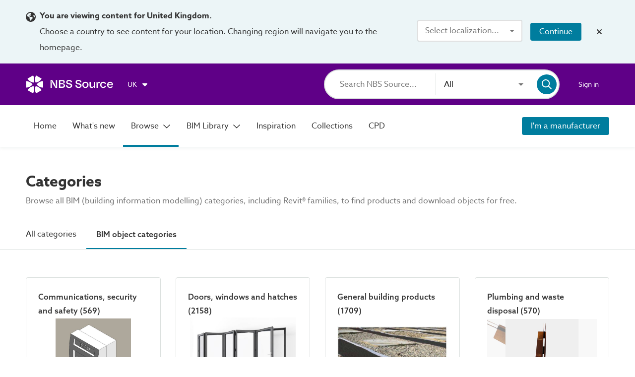

--- FILE ---
content_type: application/javascript; charset=UTF-8
request_url: https://source.thenbs.com/chunk-DS34-AQ9.js
body_size: 2417
content:
import {u as ua,V as Ve,_ as _a,H as He}from'./chunk-BHfBqAUk.js';import {a as F_,a2 as b,ct as l,a3 as fd,a6 as ON,Z as Zw,a5 as pd,a4 as Qy,l as YN,af as Xw,a8 as NC,bf as Dd,q as Yw,a9 as zy,J as JN,ah as eM,D as Do,as as Zo,aq as A,aS as V$1,bN as Jo,ay as $t,bc as Ki,Y as Yi,aA as u,bv as Ky,a7 as GM,ag as YM,ab as Ev,ac as QM,K as mr,b1 as Jw,bm as cN,bw as GN}from'./main-DQIXUNYE.js';function K(e,t){e&1&&(fd(0,"h2"),GM(1,0),pd());}function Q(e,t){if(e&1&&(fd(0,"h2"),GM(1,1),pd()),e&2){let n=YM();NC(),Ev(n.noun),QM(1);}}function V(e,t){if(e&1&&(fd(0,"p"),GM(1,2),pd()),e&2){let n=YM();NC(),Ev(n.noun),QM(1);}}function Z(e,t){if(e&1&&(fd(0,"a",4),GM(1,3),pd()),e&2){let n=YM();zy("appNavigationRouterLink",n.categoriesRoute$),NC(),Ev(n.isBim?"BIM objects":"categories"),QM(1);}}var me=(()=>{let t=class t{constructor(i){this.rm=i,this.isBim=false,this.forceBrowseAllCategories=false,this.categoriesRoute$=this.rm.browseCategories$();}ngOnInit(){this.categoriesRoute$=this.isBim&&!this.forceBrowseAllCategories?this.rm.browseBimCategories$():this.rm.browseCategories$(),this.noun=this.isBim?"BIM object ":"";}};t.\u0275fac=function(o){return new(o||t)(Do(Zo))},t.\u0275cmp=F_({type:t,selectors:[["app-categories-not-found"]],inputs:{isBim:"isBim",forceBrowseAllCategories:"forceBrowseAllCategories"},decls:4,vars:3,consts:()=>{let i;i=$localize`:CategoriesNotFoundComponent.h2|Section heading@@4f7fba11dfdfad0f05bb␟51eaf6cfb09ccb8c61387614e774dd676ab9074e␟6734880271920477122: No BIM categories available `;let o;o=$localize`:CategoriesNotFoundComponent.h2|Section heading@@854bc9a4a67d36c6b885␟4af34cd1dad1d93c152bbb214c05605b667101ba␟2414881079533394352:No ${"\uFFFD0\uFFFD"}:INTERPOLATION:categories found`;let a;a=$localize`:CategoriesNotFoundComponent.p|Paragraph@@c2d08fca5525e02a8cc9␟9d5b8f7588f09a8bd0e7c242ad943e41eb78cb2f␟6390561789262312980: Try using search or browse all ${"\uFFFD0\uFFFD"}:INTERPOLATION:categories. `;let E;return E=$localize`:CategoriesNotFoundComponent.a|Navigation link@@16f6a2491d1cb7b8a0de␟dbb835dcb9a5392ac92d653222e5c331f3395e69␟4115874995418387600: Browse ${"\uFFFD0\uFFFD"}:INTERPOLATION: `,[i,o,a,E,["mat-flat-button","","color","primary",3,"appNavigationRouterLink"]]},template:function(o,a){o&1&&(Zw(0,K,2,0,"h2")(1,Q,2,1,"h2"),Zw(2,V,2,1,"p"),Zw(3,Z,2,2,"a",4)),o&2&&(Yw(a.forceBrowseAllCategories?0:1),NC(2),Yw(a.forceBrowseAllCategories?-1:2),NC(),Yw(a.forceBrowseAllCategories?-1:3));},dependencies:[A],styles:["@keyframes _ngcontent-%COMP%_fade-in-out{0%{opacity:1}to{opacity:.5}}[_nghost-%COMP%]{display:flex;flex-direction:column;text-align:center;padding:5rem 2rem 0;align-items:center}[_nghost-%COMP%]   h2[_ngcontent-%COMP%]{margin:0}[_nghost-%COMP%]   p[_ngcontent-%COMP%]{color:#737373;margin:.25rem 0 1.25rem;font-size:.875rem}[_nghost-%COMP%]   a[_ngcontent-%COMP%]{color:#fff;max-width:fit-content}"],changeDetection:0});let e=t;return e})();var ee=(e,t)=>t.id;function te(e,t){if(e&1&&(fd(0,"span"),ON(1),pd()),e&2){let n=YM();NC(),Dd("(",n.count,")");}}function ne(e,t){e&1&&(fd(0,"span",5),GM(1,0),pd());}function ie(e,t){if(e&1&&(fd(0,"article"),Qy(1,"cirrus-image-container",4),YN(2,"primaryImageThumbnail"),pd()),e&2){let n=t.$implicit;NC(),zy("name",n==null?null:n.name)("image",JN(2,2,n==null?null:n.logo));}}function oe(e,t){if(e&1&&(fd(0,"p",7),GM(1,1),pd()),e&2){let n=YM();NC(),Ev(n.additionalBrandCount),QM(1);}}var Ee=(()=>{let t=class t{constructor(){this.brandCount=0;}ngOnInit(){this.additionalBrandCount=this.brandCount-3;}};t.\u0275fac=function(o){return new(o||t)},t.\u0275cmp=F_({type:t,selectors:[["app-category-tile"]],inputs:{title:"title",count:"count",image:"image",brands:"brands",brandCount:"brandCount",showBimTag:"showBimTag"},decls:13,vars:8,consts:()=>{let i;i=$localize`:CategoryTileComponent.span.title|Title@@7ff21f084496c2a4133f␟1d94f88082132baa044409e6f11b1b552d4617d3␟155555167594276818:BIM object download available`;let o;o=$localize`:CategoryTileComponent.span|Inline text@@1d02bea51d08ee542fc4␟cce2de76a15690f998d9dd68de09ebbcf874ac0c␟1922123934688639644: BIM object `;let a;return a=$localize`:CategoryTileComponent.p|Paragraph@@9b5968c04d32ad3f8485␟41b3bfcbe13c0f37f57afce0f418510b0921b390␟8875157078366237271:+ ${"\uFFFD0\uFFFD"}:INTERPOLATION: manufacturers`,[o,a,[1,"tile-title"],[1,"category-image"],[3,"name","image"],["title",i,1,"tile-chip"],[1,"manufacturer-section"],[1,"more-manufacturers"]]},template:function(o,a){o&1&&(fd(0,"section")(1,"article")(2,"p",2),ON(3),Zw(4,te,2,1,"span"),pd()()(),fd(5,"section",3),Qy(6,"cirrus-image-container",4),YN(7,"primaryImageThumbnail"),pd(),Zw(8,ne,2,0,"span",5),fd(9,"section",6),Xw(10,ie,3,4,"article",null,ee),Zw(12,oe,2,1,"p",7),pd()),o&2&&(NC(3),Dd(" ",a.title," "),NC(),Yw(a.count?4:-1),NC(2),zy("name",a.title)("image",JN(7,6,a.image)),NC(2),Yw(a.showBimTag?8:-1),NC(2),eM(a.brands),NC(2),Yw(a.additionalBrandCount>0?12:-1));},dependencies:[b,l],styles:["@keyframes _ngcontent-%COMP%_fade-in-out{0%{opacity:1}to{opacity:.5}}[_nghost-%COMP%]{border:1px solid #dbe0de;border-radius:4px;padding:1.5rem;width:100%;height:340px;display:flex;flex-direction:column;background:#fff}[_nghost-%COMP%]:hover{box-shadow:0 1px 20px 1px #00000013}@media screen and (max-width: 800px){[_nghost-%COMP%]{padding:1.25rem}}[_nghost-%COMP%]   article[_ngcontent-%COMP%]{display:flex}[_nghost-%COMP%]   p.tile-title[_ngcontent-%COMP%]{color:#333;margin:0;font-weight:500;line-height:1.75rem}.category-image[_ngcontent-%COMP%]{display:flex;align-items:center;height:100%}.category-image[_ngcontent-%COMP%]   cirrus-image-container[_ngcontent-%COMP%]{max-height:150px;display:block}.manufacturer-section[_ngcontent-%COMP%]{display:flex;align-items:center;margin-top:auto;min-height:fit-content}.manufacturer-section[_ngcontent-%COMP%]   .more-manufacturers[_ngcontent-%COMP%]{color:#737373;font-size:.75rem;margin-left:.5rem}.manufacturer-section[_ngcontent-%COMP%]   article[_ngcontent-%COMP%]{display:flex;height:40px;width:40px;border-radius:100%;background:#fff;border:1px solid #dbe0de;position:relative}.manufacturer-section[_ngcontent-%COMP%]   article[_ngcontent-%COMP%]:nth-child(1){z-index:10}.manufacturer-section[_ngcontent-%COMP%]   article[_ngcontent-%COMP%]:nth-child(2){z-index:9;margin-left:-.5rem}.manufacturer-section[_ngcontent-%COMP%]   article[_ngcontent-%COMP%]:nth-child(3){z-index:8;margin-left:-.5rem}.manufacturer-section[_ngcontent-%COMP%]   article[_ngcontent-%COMP%]   cirrus-image-container[_ngcontent-%COMP%]{padding:.35rem}.tile-chip[_ngcontent-%COMP%]{display:inline-flex;font-size:.65rem;background-color:#f5f5f5;color:#226d7c;font-weight:500;padding:0 .25rem;margin:.5rem .5rem .5rem 0;border-radius:3px;display:block;margin:.5rem 0;max-width:fit-content}"],changeDetection:0});let e=t;return e})();var q=(()=>{let t=class t{constructor(){this.shouldShowCategoryTabs$=new mr(false),this.showCategoryTabs$=this.shouldShowCategoryTabs$.asObservable();}enableTabBar(i){this.shouldShowCategoryTabs$.next(i);}};t.\u0275fac=function(o){return new(o||t)},t.\u0275prov=V$1({token:t,factory:t.\u0275fac,providedIn:"root"});let e=t;return e})();var re=()=>({exact:true});function ce(e,t){if(e&1&&(fd(0,"a",4,1),YN(2,"async"),YN(3,"toUrl"),ON(4),pd()),e&2){let n=t.$implicit,i=cN(1);zy("routerLink",JN(3,6,JN(2,4,n.link)))("routerLinkActiveOptions",GN(8,re))("active",i.isActive),NC(4),Dd(" ",n.name," ");}}function _e(e,t){if(e&1&&(fd(0,"nav",2),Xw(1,ce,5,9,"a",4,Jw),pd()),e&2){let n=YM(),i=cN(3);zy("tabPanel",i),NC(),eM(n.navLinks);}}var Fe=(()=>{let t=class t{constructor(i){this.categoryTabManager=i;}};t.\u0275fac=function(o){return new(o||t)(Do(q))},t.\u0275cmp=F_({type:t,selectors:[["app-categories-nav-bar"]],inputs:{navLinks:"navLinks",pageContent:"pageContent"},decls:5,vars:4,consts:[["tabPanel",""],["link","routerLinkActive"],["mat-tab-nav-bar","","mat-stretch-tabs","false","mat-align-tabs","start",1,"full-page-nav",3,"tabPanel"],[3,"ngTemplateOutlet"],["mat-tab-link","","routerLinkActive","",3,"routerLink","routerLinkActiveOptions","active"]],template:function(o,a){o&1&&(Zw(0,_e,3,1,"nav",2),YN(1,"async"),fd(2,"mat-tab-nav-panel",null,0),Ky(4,3),pd()),o&2&&(Yw(JN(1,2,a.categoryTabManager.showCategoryTabs$)?0:-1),NC(4),zy("ngTemplateOutlet",a.pageContent));},dependencies:[ua,Ve,_a,He,Jo,$t,Ki,Yi,u],encapsulation:2,changeDetection:0});let e=t;return e})();var I=(function(e){return e.AllCategories="All categories",e.BimCategories="BIM object categories",e})(I||{}),le={[I.AllCategories]:$localize`:@@CategoryTabTitle.AllCategories:All categories`,[I.BimCategories]:$localize`:@@CategoryTabTitle.BimCategories:BIM object categories`},J=class{constructor(t,n){this.tabTitle=t,this.link=n,this.name=le[t];}};export{Ee as E,Fe as F,I,J,me as m,q};

--- FILE ---
content_type: application/javascript; charset=UTF-8
request_url: https://source.thenbs.com/chunk-BUxoUKVJ.js
body_size: 4249
content:
import {E as Ee,m as me,q,F as Fe,J,I}from'./chunk-DS34-AQ9.js';import'./chunk-BHfBqAUk.js';import {N}from'./chunk-DbmFqCl8.js';import {k}from'./chunk-DuHW4qJo.js';import {et as ua,c0 as la,aF as At,D as Do,bM as h,bL as j,as as Zo,I as It,a as F_,aU as d,aq as A,aV as l,E as En,A as An,H as He,g as yn,C as Cn,h as wn,B as Bt,k as Ht,c as it$1,M as Mt,eu as ci,$ as $e,aZ as Hi,Y as Yi,a_ as Iy,a3 as fd,Z as Zw,l as YN,a5 as pd,a8 as NC,q as Yw,J as JN,bH as z,bG as H,j as je$1,bO as vr,a7 as GM,a4 as Qy,bd as Cy,bm as cN,a9 as zy,G as be,bu as _f,bX as Mt$1,bY as x,X as qe$1,c8 as B_,Q as wf,ci as E,R as bf,_ as Df,s as A$1,O,t as Cf,z as Ef,P as pI,b8 as Y,b9 as Z,bz as tS,af as Xw,a$ as yv,b0 as vv,ag as YM,ah as eM,an as Nv,a6 as ON,bf as Dd}from'./main-DQIXUNYE.js';var se=(()=>{let o=class o{constructor(t,i,c,a){this.categoryService=t,this.contentSetService=i,this.rm=c,this.pluginService=a,this.onlyBim=false,this.topLevelSubject=new be,this.ngOnDestroy$=new be;}ngOnInit(){this.retrieveCategories(),this.formatCategoryList(),this.setUpForm(),this.searchCategories();}ngOnDestroy(){this.ngOnDestroy$.next(),this.ngOnDestroy$.complete();}retrieveCategories(){this.topLevelCategories$=this.topLevelSubject.asObservable(),this.allCategories$=this.contentSetService.contentSet$.pipe(_f(this.ngOnDestroy$),wf(()=>this.topLevelSubject.next(E)),bf(t=>this.categoryService.getCategoryByContentSet(t.contentSet.contentSetId,this.pluginService.bimFormats,[t.region],this.onlyBim)),qe$1(t=>t.allCategories),Df(1)),this.allCategories$.pipe(_f(this.ngOnDestroy$),qe$1(t=>t.filter(i=>i.isFriendlyMapped===true)),qe$1(t=>t.map(i=>Y(Z({},i),{route:this.onlyBim?this.rm.categoryBimLandingPage$(i.id,[i.titleSlug]):this.rm.categoryLandingPage$(i.id,[i.titleSlug])})))).subscribe(t=>this.topLevelSubject.next(t));}formatCategoryList(){this.fullCategoryList$=this.allCategories$.pipe(qe$1(t=>{let i=[];t.filter(r=>r.isFriendlyMapped).forEach(r=>{var A;i.push({title:r.title,route:this.toRouterLink(r),cssClass:"top-level",id:r.id}),(A=r.children)==null||A.forEach(f=>{var P;i.push({title:f.title,route:this.toRouterLink(f),cssClass:"second-level",id:f.id}),(P=f.children)==null||P.forEach(u=>{var b;i.push({title:u.title,route:this.toRouterLink(u),cssClass:"third-level",id:u.id}),(b=u.children)==null||b.forEach(v=>{i.push({title:v.title,route:this.toRouterLink(v),cssClass:"fourth-level",id:v.id});});});});});let a=t.filter(r=>!r.isFriendlyMapped);return a!=null&&a.length&&a.forEach(r=>{var A;i.push({title:r.title,route:this.toRouterLink(r),cssClass:"top-level",id:r.id}),(A=r.children)==null||A.forEach(f=>{var P;i.push({title:f.title,route:this.toRouterLink(f),cssClass:"third-level",id:f.id}),(P=f.children)==null||P.forEach(u=>{i.push({title:u.title,route:this.toRouterLink(u),cssClass:"fourth-level",id:u.id});});});}),i}));}toSlugs(t,i){var a;return [...(a=i==null?void 0:i.map(r=>r!=null?r:"-"))!=null?a:[],t]}toRouterLink(t){if(!t.isNavigatable)return null;let i=this.toSlugs(t.titleSlug,t.ancestorTitleSlugs);return this.onlyBim?this.rm.categoryBimLandingPage$(t.id,i):this.rm.categoryLandingPage$(t.id,i)}setUpForm(){this.form=new A$1({search:new O});}searchCategories(){let t=this.form.valueChanges.pipe(Cf({search:""}),Ef(500),qe$1(i=>i.search));this.searchableCategoryList$=pI([t,this.fullCategoryList$]).pipe(qe$1(([i,c])=>c.filter(a=>a.title.toLowerCase().includes(i.toLowerCase()))));}};o.\u0275fac=function(i){return new(i||o)(Do(h),Do(j),Do(Zo),Do(It))},o.\u0275dir=B_({type:o});let e=o;return e})();var je=(e,o)=>o.id;function qe(e,o){if(e&1&&(fd(0,"a",5),Qy(1,"app-category-tile",11),pd()),e&2){let n=o.$implicit,t=YM(3);zy("appNavigationRouterLink",n.route),NC(),zy("title",n.title)("count",n.productCount)("image",n.image)("brands",n.brands)("brandCount",n.brandMetadata.total)("showBimTag",t.onlyBim);}}function Je(e,o){if(e&1&&(fd(0,"a",5),ON(1),pd()),e&2){let n=YM().$implicit;zy("appNavigationRouterLink",n.route),NC(),Dd(" ",n.title," ");}}function Qe(e,o){if(e&1&&ON(0),e&2){let n=YM().$implicit;Dd(" ",n.title," ");}}function Ze(e,o){if(e&1&&(fd(0,"li",14),Zw(1,Je,2,2,"a",5)(2,Qe,1,1),pd()),e&2){let n=o.$implicit;zy("ngClass",n.cssClass),NC(),Yw(n.route?1:2);}}function et(e,o){if(e&1&&(fd(0,"section",13)(1,"ul"),Xw(2,Ze,3,2,"li",14,je),pd()()),e&2){let n=YM(),t=YM(3);Nv("three-columns",n.length>9)("search-active",(t.form.controls.search.value==null?null:t.form.controls.search.value.length)>0),NC(2),eM(n);}}function tt(e,o){e&1&&(fd(0,"p"),GM(1,2),pd());}function it(e,o){if(e&1&&(Zw(0,et,4,4,"section",12),Zw(1,tt,2,0,"p")),e&2){let n=o;Yw(n.length>0?0:-1),NC(),Yw(n.length===0?1:-1);}}function ot(e,o){if(e&1&&(fd(0,"section",4),Xw(1,qe,2,7,"a",5,je),pd(),fd(3,"h2",6),GM(4,0),pd(),fd(5,"p"),yv(6,1),Qy(7,"app-name"),vv(),pd(),fd(8,"section",7)(9,"form",8)(10,"mat-form-field"),Qy(11,"mat-icon",9)(12,"input",10),pd()()(),Zw(13,it,2,2),YN(14,"async")),e&2){let n,t=YM(),i=YM();NC(),eM(t),NC(8),zy("formGroup",i.form),NC(3),zy("placeholder",i.searchPlaceholder),NC(),Yw((n=JN(14,3,i.searchableCategoryList$))?13:-1,n);}}function nt(e,o){e&1&&Qy(0,"app-categories-not-found",3),e&2&&zy("forceBrowseAllCategories",true);}function at(e,o){if(e&1&&Zw(0,ot,15,5)(1,nt,1,1,"app-categories-not-found",3),e&2){let n=o;Yw(n!=null&&n.length?0:1);}}var Ve=(()=>{let o=class o extends se{constructor(t,i,c,a){super(t,i,c,a),this.searchPlaceholder=$localize`:@@CategoryBimListComponent.SearchPlaceholder:Search category...`,this.onlyBim=true;}};o.\u0275fac=function(i){return new(i||o)(Do(h),Do(j),Do(Zo),Do(It))},o.\u0275cmp=F_({type:o,selectors:[["app-category-bim-list"]],features:[Iy],decls:4,vars:5,consts:()=>{let t;t=$localize`:CategoryBimListComponent.input.aria-label|Accessible label@@2abf593b97a3996d54ca␟b9bb7e4cd2c07225cc48a90b5ca3f1be19bc0ac3␟1947921288301425326:Search`;let i;i=$localize`:CategoryBimListComponent.h2|Section heading@@deffae5056ddde2eb41d␟2404df577faf58620184aec84f8d341850785c1f␟7298489529870642177:Full BIM category list`;let c;c=$localize`:CategoryBimListComponent.p|Paragraph@@CategoryBimListComponent.ViewAllBIMCategoriesText␟5feae60acefd38c230b20819e9230b75f355621e␟1827762153625264949: View all BIM categories on ${"\uFFFD#7\uFFFD"}:START_TAG_APP_NAME:${"\uFFFD/#7\uFFFD"}:CLOSE_TAG_APP_NAME: or search to find a specific BIM category. `;let a;return a=$localize`:CategoryBimListComponent.p|Paragraph@@77c80a6c8ed8533bb765␟1928cc03fbe5508b25a21eaee18e5f72f1d711c2␟6105147282780097265:No results`,[i,c,a,[3,"forceBrowseAllCategories"],[1,"category-tiles-section"],[3,"appNavigationRouterLink"],[1,"bold"],[1,"category-search-container"],[3,"formGroup"],["matIconPrefix","","svgIcon","far:magnifying-glass"],["formControlName","search","matInput","","name","search","aria-label",t,"autocomplete","off",3,"placeholder"],[3,"title","count","image","brands","brandCount","showBimTag"],[1,"category-list",3,"three-columns","search-active"],[1,"category-list"],[3,"ngClass"]]},template:function(i,c){if(i&1&&(fd(0,"app-view-container"),Zw(1,at,2,1),YN(2,"withSpinner"),YN(3,"async"),pd()),i&2){let a;NC(),Yw((a=JN(3,3,JN(2,1,c.topLevelCategories$)))?1:-1,a);}},dependencies:[d,A,Ee,l,En,An,He,yn,Cn,wn,Bt,Ht,it$1,Mt,ci,$e,Hi,me,Yi,N],styles:["@keyframes _ngcontent-%COMP%_fade-in-out{0%{opacity:1}to{opacity:.5}}[_nghost-%COMP%]{display:flex;flex-direction:column;padding:3rem 0}[_nghost-%COMP%]   h1[_ngcontent-%COMP%], [_nghost-%COMP%]   h2[_ngcontent-%COMP%]{color:#333;margin:0}[_nghost-%COMP%]   h2[_ngcontent-%COMP%]{font-size:1.875rem}[_nghost-%COMP%]   p[_ngcontent-%COMP%]{padding-bottom:1.25rem;color:#737373}[_nghost-%COMP%]   .category-tiles-section[_ngcontent-%COMP%]{display:grid;place-items:start center;grid-gap:1.875rem;margin:.5rem 0 6rem;grid-template-columns:repeat(auto-fill,minmax(260px,1fr))}[_nghost-%COMP%]   .category-tiles-section[_ngcontent-%COMP%]   a[_ngcontent-%COMP%]{width:100%}[_nghost-%COMP%]   .category-list[_ngcontent-%COMP%]:not(.search-active)   li.top-level[_ngcontent-%COMP%]{font-size:1.25rem;font-weight:600;margin-bottom:1rem}[_nghost-%COMP%]   .category-list[_ngcontent-%COMP%]:not(.search-active)   li.second-level[_ngcontent-%COMP%]{font-size:1.125rem;font-weight:500;margin-top:1.5rem}[_nghost-%COMP%]   .category-list[_ngcontent-%COMP%]:not(.search-active)   li.third-level[_ngcontent-%COMP%]{font-weight:500;margin-top:.75rem}[_nghost-%COMP%]   .category-list.three-columns[_ngcontent-%COMP%]{column-count:3}@media screen and (max-width: 800px){[_nghost-%COMP%]   .category-list.three-columns[_ngcontent-%COMP%]{column-count:2}}@media screen and (max-width: 500px){[_nghost-%COMP%]   .category-list.three-columns[_ngcontent-%COMP%]{column-count:1}}[_nghost-%COMP%]   .category-list[_ngcontent-%COMP%]   ul[_ngcontent-%COMP%]{list-style-type:none;margin:0;padding:0;margin-bottom:2rem}[_nghost-%COMP%]   .category-list[_ngcontent-%COMP%]   ul[_ngcontent-%COMP%]   li[_ngcontent-%COMP%]{margin:.5rem 0}[_nghost-%COMP%]   .category-list[_ngcontent-%COMP%]   ul[_ngcontent-%COMP%]   li[_ngcontent-%COMP%]   a[_ngcontent-%COMP%]{color:#333}[_nghost-%COMP%]   .category-list[_ngcontent-%COMP%]   ul[_ngcontent-%COMP%]   li[_ngcontent-%COMP%]   a[_ngcontent-%COMP%]:hover{text-decoration:underline}[_nghost-%COMP%]   .category-search-container[_ngcontent-%COMP%]{margin-bottom:2rem}[_nghost-%COMP%]   .category-search-container[_ngcontent-%COMP%]   form[_ngcontent-%COMP%]{display:flex;flex-direction:column;width:100%}[_nghost-%COMP%]   .category-search-container[_ngcontent-%COMP%]   form[_ngcontent-%COMP%]   mat-icon[_ngcontent-%COMP%]{color:#dbe0de}[_nghost-%COMP%]   .category-search-container[_ngcontent-%COMP%]   form[_ngcontent-%COMP%]   mat-form-field[_ngcontent-%COMP%]{max-width:26rem}@media screen and (max-width: 800px){[_nghost-%COMP%]   .category-search-container[_ngcontent-%COMP%]   form[_ngcontent-%COMP%]   mat-form-field[_ngcontent-%COMP%]{width:100%;max-width:none}}"],changeDetection:0});let e=o;return e})();var Xe=(e,o)=>o.id;function rt(e,o){if(e&1&&(fd(0,"a",4),Qy(1,"app-category-tile",11),pd()),e&2){let n=o.$implicit,t=YM(2);zy("appNavigationRouterLink",n.route),NC(),zy("title",n.title)("count",n.productCount)("image",n.image)("brands",n.brands)("brandCount",n.brandMetadata.total)("showBimTag",t.onlyBim);}}function ct(e,o){if(e&1&&(fd(0,"a",4),ON(1),pd()),e&2){let n=YM().$implicit;zy("appNavigationRouterLink",n.route),NC(),Dd(" ",n.title," ");}}function st(e,o){if(e&1&&ON(0),e&2){let n=YM().$implicit;Dd(" ",n.title," ");}}function _t(e,o){if(e&1&&(fd(0,"li",14),Zw(1,ct,2,2,"a",4)(2,st,1,1),pd()),e&2){let n=o.$implicit;zy("ngClass",n.cssClass),NC(),Yw(n.route?1:2);}}function lt(e,o){if(e&1&&(fd(0,"section",13)(1,"ul"),Xw(2,_t,3,2,"li",14,Xe),pd()()),e&2){let n=YM(),t=YM(2);Nv("three-columns",n.length>9)("search-active",(t.form.controls.search.value==null?null:t.form.controls.search.value.length)>0),NC(2),eM(n);}}function mt(e,o){e&1&&(fd(0,"p"),GM(1,2),pd());}function Ct(e,o){if(e&1&&(Zw(0,lt,4,4,"section",12),Zw(1,mt,2,0,"p")),e&2){let n=o;Yw(n.length>0?0:-1),NC(),Yw(n.length===0?1:-1);}}function gt(e,o){if(e&1&&(fd(0,"section",3),Xw(1,rt,2,7,"a",4,Xe),pd(),fd(3,"h2",5),GM(4,0),pd(),fd(5,"p"),yv(6,1),Qy(7,"app-name"),vv(),pd(),fd(8,"section",6)(9,"form",7)(10,"mat-form-field",8),Qy(11,"mat-icon",9)(12,"input",10),pd()()(),Zw(13,Ct,2,2),YN(14,"async")),e&2){let n,t=YM();NC(),eM(o),NC(8),zy("formGroup",t.form),NC(3),zy("placeholder",t.searchPlaceholder),NC(),Yw((n=JN(14,3,t.searchableCategoryList$))?13:-1,n);}}var ze=(()=>{let o=class o extends se{constructor(t,i,c,a){super(t,i,c,a),this.searchPlaceholder=$localize`:@@CategoryListComponent.SearchPlaceholder:Search category...`,this.onlyBim=false;}};o.\u0275fac=function(i){return new(i||o)(Do(h),Do(j),Do(Zo),Do(It))},o.\u0275cmp=F_({type:o,selectors:[["app-category-list"]],features:[Iy],decls:4,vars:5,consts:()=>{let t;t=$localize`:CategoryListComponent.input.aria-label|Accessible label@@04baded9efbf7c4ebae8␟77939b0183893da44fca4497d3d8f11fbbde8a03␟3975148652582510180:Search`;let i;i=$localize`:CategoryListComponent.h2|Section heading@@6a99bebabcc7dcbaa6dc␟b1682faa30f5e5cfcaffd5b71ac7597ed8ad79a8␟2821081077622530066:Full category list`;let c;c=$localize`:CategoryListComponent.p|Paragraph@@CategoryListComponent.ViewAllCategoriesText␟085226a5a097cd871a1f5eeff087a82a0e6c8f48␟6280957006069821775: View all categories on ${"\uFFFD#7\uFFFD"}:START_TAG_APP_NAME:${"\uFFFD/#7\uFFFD"}:CLOSE_TAG_APP_NAME: or search to find a specific category. `;let a;return a=$localize`:CategoryListComponent.p|Paragraph@@2f6d311b5cf87ab391fc␟f41cf1bb115d08134716234aa66442be4e3e81cb␟4343820245426157307:No results`,[i,c,a,[1,"category-tiles-section"],[3,"appNavigationRouterLink"],[1,"bold"],[1,"category-search-container"],[3,"formGroup"],["cirrusKeyboardFocus",""],["matIconPrefix","","svgIcon","far:magnifying-glass"],["formControlName","search","matInput","","name","search","aria-label",t,"autocomplete","off",3,"placeholder"],[3,"title","count","image","brands","brandCount","showBimTag"],[1,"category-list",3,"three-columns","search-active"],[1,"category-list"],[3,"ngClass"]]},template:function(i,c){if(i&1&&(fd(0,"app-view-container"),Zw(1,gt,15,5),YN(2,"withSpinner"),YN(3,"async"),pd()),i&2){let a;NC(),Yw((a=JN(3,3,JN(2,1,c.topLevelCategories$)))?1:-1,a);}},dependencies:[d,A,Ee,l,En,An,He,yn,Cn,wn,Bt,Ht,it$1,k,Mt,ci,$e,Hi,Yi,N],styles:["@keyframes _ngcontent-%COMP%_fade-in-out{0%{opacity:1}to{opacity:.5}}[_nghost-%COMP%]{display:flex;flex-direction:column;padding:3rem 0}[_nghost-%COMP%]   h1[_ngcontent-%COMP%], [_nghost-%COMP%]   h2[_ngcontent-%COMP%]{color:#333;margin:0}[_nghost-%COMP%]   h2[_ngcontent-%COMP%]{font-size:1.875rem}[_nghost-%COMP%]   p[_ngcontent-%COMP%]{padding-bottom:1.25rem;color:#737373}[_nghost-%COMP%]   .category-tiles-section[_ngcontent-%COMP%]{display:grid;place-items:start center;grid-gap:1.875rem;margin:.5rem 0 6rem;grid-template-columns:repeat(auto-fill,minmax(260px,1fr))}[_nghost-%COMP%]   .category-tiles-section[_ngcontent-%COMP%]   a[_ngcontent-%COMP%]{width:100%}[_nghost-%COMP%]   .category-list[_ngcontent-%COMP%]:not(.search-active)   li.top-level[_ngcontent-%COMP%]{font-size:1.25rem;font-weight:600;margin-bottom:1rem}[_nghost-%COMP%]   .category-list[_ngcontent-%COMP%]:not(.search-active)   li.second-level[_ngcontent-%COMP%]{font-size:1.125rem;font-weight:500;margin-top:1.5rem}[_nghost-%COMP%]   .category-list[_ngcontent-%COMP%]:not(.search-active)   li.third-level[_ngcontent-%COMP%]{font-weight:500;margin-top:.75rem}[_nghost-%COMP%]   .category-list.three-columns[_ngcontent-%COMP%]{column-count:3}@media screen and (max-width: 800px){[_nghost-%COMP%]   .category-list.three-columns[_ngcontent-%COMP%]{column-count:2}}@media screen and (max-width: 500px){[_nghost-%COMP%]   .category-list.three-columns[_ngcontent-%COMP%]{column-count:1}}[_nghost-%COMP%]   .category-list[_ngcontent-%COMP%]   ul[_ngcontent-%COMP%]{list-style-type:none;margin:0;padding:0;margin-bottom:2rem}[_nghost-%COMP%]   .category-list[_ngcontent-%COMP%]   ul[_ngcontent-%COMP%]   li[_ngcontent-%COMP%]{margin:.5rem 0}[_nghost-%COMP%]   .category-list[_ngcontent-%COMP%]   ul[_ngcontent-%COMP%]   li[_ngcontent-%COMP%]   a[_ngcontent-%COMP%]{color:#333}[_nghost-%COMP%]   .category-list[_ngcontent-%COMP%]   ul[_ngcontent-%COMP%]   li[_ngcontent-%COMP%]   a[_ngcontent-%COMP%]:hover{text-decoration:underline}[_nghost-%COMP%]   .category-search-container[_ngcontent-%COMP%]{margin-bottom:2rem}[_nghost-%COMP%]   .category-search-container[_ngcontent-%COMP%]   form[_ngcontent-%COMP%]{display:flex;flex-direction:column;width:100%}[_nghost-%COMP%]   .category-search-container[_ngcontent-%COMP%]   form[_ngcontent-%COMP%]   mat-icon[_ngcontent-%COMP%]{color:#dbe0de}[_nghost-%COMP%]   .category-search-container[_ngcontent-%COMP%]   form[_ngcontent-%COMP%]   mat-form-field[_ngcontent-%COMP%]{max-width:26rem}@media screen and (max-width: 800px){[_nghost-%COMP%]   .category-search-container[_ngcontent-%COMP%]   form[_ngcontent-%COMP%]   mat-form-field[_ngcontent-%COMP%]{width:100%;max-width:none}}"],changeDetection:0});let e=o;return e})();function pt(e,o){e&1&&(fd(0,"p"),GM(1,2),pd());}function dt(e,o){e&1&&(fd(0,"p"),GM(1,3),pd());}function ft(e,o){e&1&&Qy(0,"router-outlet");}var Ke=(()=>{let o=class o{constructor(t,i,c,a,r,A){var f,P,u;this.rm=t,this.router=i,this.route=c,this.region=a,this.categoryTabManager=r,this.isBimCategories=false,this.ngUnsubscribe=new be,r.enableTabBar(!A.isPluginMode()),(u=(P=(f=this.router)==null?void 0:f.events)==null?void 0:P.pipe(_f(this.ngUnsubscribe),Mt$1(b=>b instanceof x)))==null||u.subscribe(()=>{var b,v,pe;this.isBimCategories=(pe=(v=(b=this.route.firstChild)==null?void 0:b.snapshot.data)==null?void 0:v[At.OnlyBimObjects])!=null?pe:false;});}ngOnInit(){this.regionOptions$=this.region.regionWithOptions$.pipe(qe$1(t=>t.options)),this.setupTabs();}ngOnDestroy(){this.ngUnsubscribe.next(),this.ngUnsubscribe.complete();}setupTabs(){this.navLinks=[new J(I.AllCategories,this.rm.browseCategories$()),new J(I.BimCategories,this.rm.browseBimCategories$())];}};o.\u0275fac=function(i){return new(i||o)(Do(Zo),Do(z),Do(H),Do(je$1),Do(q),Do(It))},o.\u0275cmp=F_({type:o,selectors:[["app-categories"]],decls:8,vars:3,consts:()=>{let t;t=$localize`:CategoriesComponent.h1|Page title@@2db90e1c12551bab2922␟b4c5e1713cb0d06674cc45ebb95e3e06eac36e3d␟3332221430170806012:Categories`;let i;i=$localize`:CategoriesComponent.p|Paragraph@@b5035b0babe6620738f6␟ef5236b68dd05e7ea1ee99dfe43d0491d61e33f7␟1152928510281604598: Browse all BIM (building information modelling) categories, including Revit® families, to find products and download objects for free. `;let c;return c=$localize`:CategoriesComponent.p|Paragraph@@614c238025cc54fb45be␟78dc7a3480766784377664e1d2b5a74f4e1aaaf5␟2114175235733923433:Browse all categories to find the products you are looking for.`,[["pageContent",""],t,i,c,[3,"navLinks","pageContent"]]},template:function(i,c){if(i&1&&(fd(0,"app-view-container")(1,"h1"),GM(2,1),pd(),Zw(3,pt,2,0,"p")(4,dt,2,0,"p"),pd(),Qy(5,"app-categories-nav-bar",4),Cy(6,ft,1,0,"ng-template",null,0,tS)),i&2){let a=cN(7);NC(3),Yw(c.isBimCategories?3:4),NC(2),zy("navLinks",c.navLinks)("pageContent",a);}},dependencies:[d,Fe,vr],styles:["@keyframes _ngcontent-%COMP%_fade-in-out{0%{opacity:1}to{opacity:.5}}[_nghost-%COMP%]{display:flex;flex-direction:column;padding:3rem 0}h1[_ngcontent-%COMP%], h2[_ngcontent-%COMP%]{color:#333;margin:0}h2[_ngcontent-%COMP%]{font-size:1.875rem}p[_ngcontent-%COMP%]{padding-bottom:1.25rem;color:#737373}"],changeDetection:0});let e=o;return e})();var Gi=[{path:"",component:Ke,data:{[At.HrefLangOptions]:{include:true}},children:[{path:"",component:ze,data:{[At.PageTitle]:"Categories",[At.PageDescription]:"Categories page to browse categories and to search for a specific category."}},{path:"bim",component:Ve,data:{[At.PageTitle]:"BIM objects & Revit Families (Free to download)",[At.PageDescription]:"Categories page to browse categories and to search for a specific category.",[At.OnlyBimObjects]:true,[At.MetadataRouteType]:la.Bim,[At.MetadataRouteTypeInfluence]:ua.Description}}]}];export{Gi as routes};